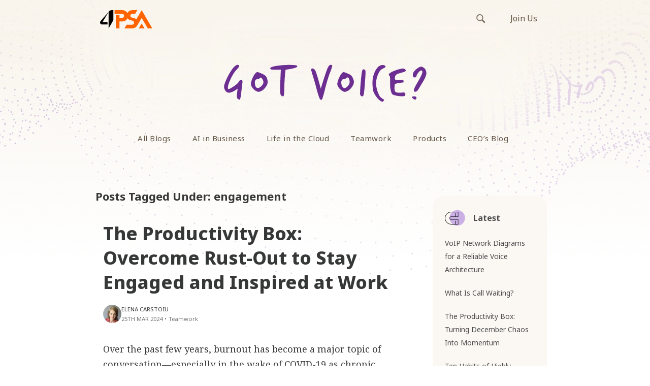

--- FILE ---
content_type: text/html; charset=UTF-8
request_url: https://blog.4psa.com/tag/engagement/
body_size: 15300
content:
<!doctype html>
<html lang="en-US">
<head>

    <!-- TITLE OF SITE -->
    <meta charset="UTF-8">
	<link rel="stylesheet" media="print" onload="this.onload=null;this.media='all';" id="ao_optimized_gfonts" href="https://fonts.googleapis.com/css?family=Noto+Sans%3A400%2C500%2C600%2C700%2C800%7CNoto+Serif%3A400%2C500%2C600%2C700%2C800%7CNoto+Sans+Mono%3A400%2C500%2C600%2C700%2C800&amp;display=swap"><link media="all" href="https://blog.4psa.com/wp-content/cache/autoptimize/autoptimize_418deef077159e4bfb2151d7baf03963.php" rel="stylesheet"><title>engagement Archives - 4PSA Blog</title>

		<meta name="viewport" content="width=device-width, initial-scale=1.0, user-scalable=0, minimum-scale=1.0, maximum-scale=1.0">
	
    <!-- =========================
      FAV AND TOUCH ICONS  
    ============================== -->
			<link rel="shortcut icon" href="https://blog.4psa.com/wp-content/uploads/favicon1.ico" />
			<link rel="apple-touch-icon" sizes="60x60" href="https://blog.4psa.com/wp-content/uploads/ico_60.png" />
			<link rel="apple-touch-icon" sizes="120x120" href="https://blog.4psa.com/wp-content/uploads/ico_120.png" />
			<link rel="apple-touch-icon" sizes="76x76" href="https://blog.4psa.com/wp-content/uploads/ico_76.png" />
			<link rel="apple-touch-icon" sizes="152x152" href="https://blog.4psa.com/wp-content/uploads/ico_152.png" />
		
    <script src="//use.typekit.net/xzb7zbe.js"></script>
    <script>try{Typekit.load();}catch(e){}</script>
	<link rel="alternate" type="application/rss+xml" title="4PSA Blog" href="https://blog.4psa.com/feed/" />
	<link rel="alternate" type="application/atom+xml" title="4PSA Blog" href="https://blog.4psa.com/feed/atom/" />
	
<!-- Google Tag Manager -->
<script>(function(w,d,s,l,i){w[l]=w[l]||[];w[l].push({'gtm.start':
new Date().getTime(),event:'gtm.js'});var f=d.getElementsByTagName(s)[0],
j=d.createElement(s),dl=l!='dataLayer'?'&l='+l:'';j.async=true;j.src=
'https://www.googletagmanager.com/gtm.js?id='+i+dl;f.parentNode.insertBefore(j,f);
})(window,document,'script','dataLayer','GTM-WL2J76L');</script>
<!-- End Google Tag Manager -->

 

<meta name='robots' content='index, follow, max-image-preview:large, max-snippet:-1, max-video-preview:-1' />
	
	
	<!-- This site is optimized with the Yoast SEO plugin v26.0 - https://yoast.com/wordpress/plugins/seo/ -->
	<link rel="canonical" href="https://blog.4psa.com/tag/engagement/" />
	<link rel="next" href="https://blog.4psa.com/tag/engagement/page/2/" />
	<meta property="og:locale" content="en_US" />
	<meta property="og:type" content="article" />
	<meta property="og:title" content="engagement Archives - 4PSA Blog" />
	<meta property="og:url" content="https://blog.4psa.com/tag/engagement/" />
	<meta property="og:site_name" content="4PSA Blog" />
	<meta name="twitter:card" content="summary_large_image" />
	<meta name="twitter:site" content="@4psa" />
	<script type="application/ld+json" class="yoast-schema-graph">{"@context":"https://schema.org","@graph":[{"@type":"CollectionPage","@id":"https://blog.4psa.com/tag/engagement/","url":"https://blog.4psa.com/tag/engagement/","name":"engagement Archives - 4PSA Blog","isPartOf":{"@id":"https://blog.4psa.com/#website"},"primaryImageOfPage":{"@id":"https://blog.4psa.com/tag/engagement/#primaryimage"},"image":{"@id":"https://blog.4psa.com/tag/engagement/#primaryimage"},"thumbnailUrl":"https://blog.4psa.com/wp-content/uploads/04-The-Productivity-Box-Overcoming-Rust-Out-by-Staying-Engaged-and-Inspired-at-Work-01.jpg","breadcrumb":{"@id":"https://blog.4psa.com/tag/engagement/#breadcrumb"},"inLanguage":"en-US"},{"@type":"ImageObject","inLanguage":"en-US","@id":"https://blog.4psa.com/tag/engagement/#primaryimage","url":"https://blog.4psa.com/wp-content/uploads/04-The-Productivity-Box-Overcoming-Rust-Out-by-Staying-Engaged-and-Inspired-at-Work-01.jpg","contentUrl":"https://blog.4psa.com/wp-content/uploads/04-The-Productivity-Box-Overcoming-Rust-Out-by-Staying-Engaged-and-Inspired-at-Work-01.jpg","width":1200,"height":628,"caption":"Success will inevitably be ours. two businesswomen working together on a laptop in an office"},{"@type":"BreadcrumbList","@id":"https://blog.4psa.com/tag/engagement/#breadcrumb","itemListElement":[{"@type":"ListItem","position":1,"name":"Home","item":"https://blog.4psa.com/"},{"@type":"ListItem","position":2,"name":"engagement"}]},{"@type":"WebSite","@id":"https://blog.4psa.com/#website","url":"https://blog.4psa.com/","name":"4PSA Blog","description":"4PSA Blog - Articles, staff opinions, interesting debates","potentialAction":[{"@type":"SearchAction","target":{"@type":"EntryPoint","urlTemplate":"https://blog.4psa.com/?s={search_term_string}"},"query-input":{"@type":"PropertyValueSpecification","valueRequired":true,"valueName":"search_term_string"}}],"inLanguage":"en-US"}]}</script>
	<!-- / Yoast SEO plugin. -->


<link rel='dns-prefetch' href='//static.addtoany.com' />
<link href='https://fonts.gstatic.com' crossorigin='anonymous' rel='preconnect' />
<link rel="alternate" type="application/rss+xml" title="4PSA Blog &raquo; Feed" href="https://blog.4psa.com/feed/" />
<link rel="alternate" type="application/rss+xml" title="4PSA Blog &raquo; Comments Feed" href="https://blog.4psa.com/comments/feed/" />
<link rel="alternate" type="application/rss+xml" title="4PSA Blog &raquo; engagement Tag Feed" href="https://blog.4psa.com/tag/engagement/feed/" />
<script type="text/javascript" data-type="lazy" data-src="[data-uri]"></script>























<script type="text/javascript" id="addtoany-core-js-before" data-type="lazy" data-src="[data-uri]"></script>
<script type="text/javascript" defer id="addtoany-core-js" data-type="lazy" data-src="https://static.addtoany.com/menu/page.js"></script>
<script type="text/javascript" id="jquery-core-js-extra">
/* <![CDATA[ */
var templateUrl = "https:\/\/blog.4psa.com\/wp-content\/themes\/reader";
/* ]]> */
</script>
<script type="text/javascript" src="https://blog.4psa.com/wp-includes/js/jquery/jquery.min.js?ver=3.7.1" id="jquery-core-js"></script>




<link rel="https://api.w.org/" href="https://blog.4psa.com/wp-json/" /><link rel="alternate" title="JSON" type="application/json" href="https://blog.4psa.com/wp-json/wp/v2/tags/1704" /><link rel="EditURI" type="application/rsd+xml" title="RSD" href="https://blog.4psa.com/xmlrpc.php?rsd" />


<script type="application/json" id="weglot-data">{"website":"https:\/\/blog.4psa.com","uid":"b9186b6b7c","project_slug":"3629763$p-b9186b6b7c","language_from":"en","language_from_custom_flag":null,"language_from_custom_name":null,"excluded_paths":[{"type":"START_WITH","value":"\/tag","language_button_displayed":false,"exclusion_behavior":"REDIRECT","excluded_languages":[],"regex":"^\/tag"}],"excluded_blocks":[],"custom_settings":{"wp_user_version":"4.2.6","button_style":{"is_dropdown":true,"with_flags":true,"full_name":true,"with_name":true,"custom_css":"","flag_type":"rectangle_mat"},"translate_email":false,"translate_search":false,"translate_amp":false,"switchers":[{"templates":{"name":"default","hash":"095ffb8d22f66be52959023fa4eeb71a05f20f73"},"location":[],"style":{"with_flags":true,"flag_type":"rectangle_mat","with_name":true,"full_name":true,"is_dropdown":true}}]},"pending_translation_enabled":false,"curl_ssl_check_enabled":true,"languages":[{"language_to":"nl","custom_code":null,"custom_name":null,"custom_local_name":null,"provider":null,"enabled":true,"automatic_translation_enabled":true,"deleted_at":null,"connect_host_destination":null,"custom_flag":null}],"organization_slug":"w-100e6a9b02","current_language":"en","switcher_links":{"en":"https:\/\/blog.4psa.com\/tag\/engagement\/","nl":"https:\/\/blog.4psa.com\/nl\/tag\/engagement\/"},"original_path":"\/tag\/engagement\/"}</script><!--[if lt IE 9]><script src="https://blog.4psa.com/wp-content/themes/reader/js/html5shiv.js"></script><script src="https://blog.4psa.com/wp-content/themes/reader/js/respond.min.js"></script><![endif]-->		
		
</head>
<body id="header-top " class="archive tag tag-engagement tag-1704 wp-theme-reader reader style-blog-classic style-sidebar-right_s  stagtools">

	<header class="header">
	<div class="hero-header">
    
	    <nav class="navbar navbar-default top-section" role="navigation">
        <div class="container">
            <div class="row">
                <div class="col-md-24" style="overflow:hidden;">
                    
					
                    <div class="navbar-header" style="float:left;">
                        <button type="button" class="navbar-toggle collapsed" data-toggle="collapse" data-target="#bs-example-navbar-collapse-1">
                            <span class="sr-only">Toggle navigation</span>
                            <span class="icon-bar"></span>
                            <span class="icon-bar"></span>
                            <span class="icon-bar"></span>
                        </button>
                        <a class="navbar-brand logo-img" href="https://blog.4psa.com/" rel="home" style="outline: none;">
                            <!-- YOUR LOGO -->
                            <img src="https://blog.4psa.com/wp-content/uploads/logo.png"alt="4PSA Blog" class="img-responsive">
                            <h1></h1>
                        </a>
                    </div>
                    
                    <div class="links-right">
	                    <div class="" id=" ">
	                        <ul id="menu-top-bar-links" class="external-links"><li id="menu-item-8870" class="menu-item menu-item-type-custom menu-item-object-custom menu-item-8870"><a title="Join Us" href="https://www.4psa.com/jobs-index.html">Join Us</a></li>
</ul>	                        <form class="search-box navbar-form navbar-right" action="https://blog.4psa.com" role="search">
	                            <div class="input-group">
	                                <input type="text" name="s" id="ss" class="form-control" placeholder="Search">
	                            </div><!-- /input-group -->
	                        </form>
	                    </div>
                	</div>

                </div>
            </div>
        </div>
    </nav>

	    <nav class="navbar navbar-default bottom-section" role="navigation">
        <div class="container">
            <div class="row">
                <div class="col-md-24">
                    
		
                    <div class="collapse navbar-collapse main-navigation" id="bs-example-navbar-collapse-1">

				
						<img src="https://blog.4psa.com/wp-content/themes/reader/images/got-voice.svg" alt="Got voice" class="img-responsive main-navigation-image"/>

                        <ul id="menu-main-menu" class="nav navbar-nav uppercase"><li id="menu-item-3290" class="menu-item menu-item-type-custom menu-item-object-custom menu-item-home menu-item-3290"><a title="All Blogs" href="https://blog.4psa.com">All Blogs</a></li>
<li id="menu-item-20736" class="menu-item menu-item-type-taxonomy menu-item-object-category menu-item-20736"><a title="AI in Business" href="https://blog.4psa.com/category/ai-in-business/">AI in Business</a></li>
<li id="menu-item-3292" class="menu-item menu-item-type-taxonomy menu-item-object-category menu-item-3292"><a title="Life in the Cloud" href="https://blog.4psa.com/category/clouders/">Life in the Cloud</a></li>
<li id="menu-item-14333" class="menu-item menu-item-type-taxonomy menu-item-object-category menu-item-14333"><a title="Teamwork" href="https://blog.4psa.com/category/teamwork/">Teamwork</a></li>
<li id="menu-item-3291" class="menu-item menu-item-type-taxonomy menu-item-object-category menu-item-3291"><a title="Products" href="https://blog.4psa.com/category/products/">Products</a></li>
<li id="menu-item-7733" class="menu-item menu-item-type-taxonomy menu-item-object-category menu-item-7733"><a title="CEO&#039;s Blog" href="https://blog.4psa.com/category/ceo/">CEO&#8217;s Blog</a></li>
</ul>
                        <div class="mobile-only">
	                    	<form class="search-box navbar-right" action="https://blog.4psa.com" role="search">
	                            <div class="input-group">
	                                <input type="text" name="s" id="ss" class="form-control" placeholder="Search">
	                            </div><!-- /input-group -->
	                        </form>
                		</div>
                    </div>
                </div>
            </div>
        </div>
        <!-- /END FLUID CONTAINER -->
    </nav>
    </div>
</header>
<div class="main-content-wrapper">
<!-- Google Tag Manager (noscript) -->
<noscript><iframe src="https://www.googletagmanager.com/ns.html?id=GTM-WL2J76L"
height="0" width="0" style="display:none;visibility:hidden"></iframe></noscript>
<!-- End Google Tag Manager (noscript) -->
 
 <!-- BODY CONTAINER - FULL WIDTH -->
<div class="container">
    <div class="row">
		        
        <!-- =========================
             BLOG SECTION 
        ============================== -->
        <div class="col-md-18">
			 <h4 class="title_archive">				Posts Tagged Under: engagement				</h4>
						            <div class="blog-style-one">
                <!-- GENERAL BLOG POST -->
				
										
                <article class="blog-item post-19548 post type-post status-publish format-standard has-post-thumbnail hentry category-teamwork tag-engagement tag-performance tag-productivity tag-work-performance" data-permalink="https://blog.4psa.com/the-productivity-box-overcome-rust-out-to-stay-engaged-and-inspired-at-work/">				
                    <header>
                    
 
 
 
 
 
 
 
 
 
 
 
 
 






                    <div class="article-title">
                        <h1 class="title">
							                            <a href="https://blog.4psa.com/the-productivity-box-overcome-rust-out-to-stay-engaged-and-inspired-at-work/">The Productivity Box: Overcome Rust-Out to Stay Engaged and Inspired at Work</a>
                        </h1>
                        <div class="meta-info">                           
							<div class="meta-info-wrapper">
 	<div class="meta-avatar"><noscript><img alt='Avatar photo' src='https://blog.4psa.com/wp-content/uploads/cropped-cropped-blog_avatar_EC-96x96.jpg' srcset='https://blog.4psa.com/wp-content/uploads/cropped-cropped-blog_avatar_EC-192x192.jpg 2x' class='avatar thumb avatar-96 photo' height='96' width='96' decoding='async'/></noscript><img alt='Avatar photo' src='data:image/svg+xml,%3Csvg%20xmlns=%22http://www.w3.org/2000/svg%22%20viewBox=%220%200%2096%2096%22%3E%3C/svg%3E' data-src='https://blog.4psa.com/wp-content/uploads/cropped-cropped-blog_avatar_EC-96x96.jpg' data-srcset='https://blog.4psa.com/wp-content/uploads/cropped-cropped-blog_avatar_EC-192x192.jpg 2x' class='lazyload avatar thumb avatar-96 photo' height='96' width='96' decoding='async'/></div>
 <ul>
                
			<li><span class="meta-info-user"><a href="https://blog.4psa.com/author/elena/" title="Posts by Elena Carstoiu" rel="author">Elena Carstoiu</a> </span></li>
		
					<li>
					<span class="meta-info-date">25th Mar 2024</span><span class="meta-info-separator">•</span><a href="https://blog.4psa.com/category/teamwork/">Teamwork</a>
			
	   </li>
				
	</ul>
</div>                                
                        </div>
                     </div>
                    </header>
										<div class="post-body">
					<div class="excerpt-post">
					
<p>Over the past few years, burnout has become a major topic of conversation—especially in the wake of COVID-19 as chronic stress, overwhelm, and exhaustion reached alarming new levels. But there’s another less talked about phenomenon that could be even more detrimental to your work performance (and other facets of your life, too). This silent saboteur is called rust-out, and almost 70 percent of employees have dealt with it.</p>



<figure class="wp-block-image size-large is-style-default"><img fetchpriority="high" decoding="async" width="1200" height="628" class="wp-image-19549" src="https://blog.4psa.com/wp-content/uploads/04-The-Productivity-Box-Overcoming-Rust-Out-by-Staying-Engaged-and-Inspired-at-Work-01.jpg" alt="The Productivity Box Overcome Rust-Out to Stay Engaged and Inspired at Work" srcset="https://blog.4psa.com/wp-content/uploads/04-The-Productivity-Box-Overcoming-Rust-Out-by-Staying-Engaged-and-Inspired-at-Work-01.jpg 1200w, https://blog.4psa.com/wp-content/uploads/04-The-Productivity-Box-Overcoming-Rust-Out-by-Staying-Engaged-and-Inspired-at-Work-01-450x236.jpg 450w, https://blog.4psa.com/wp-content/uploads/04-The-Productivity-Box-Overcoming-Rust-Out-by-Staying-Engaged-and-Inspired-at-Work-01-1024x536.jpg 1024w, https://blog.4psa.com/wp-content/uploads/04-The-Productivity-Box-Overcoming-Rust-Out-by-Staying-Engaged-and-Inspired-at-Work-01-287x150.jpg 287w, https://blog.4psa.com/wp-content/uploads/04-The-Productivity-Box-Overcoming-Rust-Out-by-Staying-Engaged-and-Inspired-at-Work-01-768x402.jpg 768w" sizes="(max-width: 1200px) 100vw, 1200px" /></figure>

<p></p>                                        </div>
										</div>
                    
                </article>

               
										
                <article class="blog-item post-19318 post type-post status-publish format-standard has-post-thumbnail hentry category-teamwork tag-collaboration tag-communication tag-engagement tag-hybrid-work tag-productivity tag-team-collaboration" data-permalink="https://blog.4psa.com/tips-for-effective-employee-communication-in-the-hybrid-workplace/">				
                    <header>
                    
 
 
 
 
 
 
 
 
 
 
 
 
 






                    <div class="article-title">
                        <h1 class="title">
							                            <a href="https://blog.4psa.com/tips-for-effective-employee-communication-in-the-hybrid-workplace/">Tips for Effective Employee Communication in the Hybrid Workplace</a>
                        </h1>
                        <div class="meta-info">                           
							<div class="meta-info-wrapper">
 	<div class="meta-avatar"><noscript><img alt='Avatar photo' src='https://blog.4psa.com/wp-content/uploads/cropped-146455842_The_Productivity_Box_From_ToDo_Lists_Goal_Oriented_Performance-scaled-1-96x96.jpg' srcset='https://blog.4psa.com/wp-content/uploads/cropped-146455842_The_Productivity_Box_From_ToDo_Lists_Goal_Oriented_Performance-scaled-1-192x192.jpg 2x' class='avatar thumb avatar-96 photo' height='96' width='96' decoding='async'/></noscript><img alt='Avatar photo' src='data:image/svg+xml,%3Csvg%20xmlns=%22http://www.w3.org/2000/svg%22%20viewBox=%220%200%2096%2096%22%3E%3C/svg%3E' data-src='https://blog.4psa.com/wp-content/uploads/cropped-146455842_The_Productivity_Box_From_ToDo_Lists_Goal_Oriented_Performance-scaled-1-96x96.jpg' data-srcset='https://blog.4psa.com/wp-content/uploads/cropped-146455842_The_Productivity_Box_From_ToDo_Lists_Goal_Oriented_Performance-scaled-1-192x192.jpg 2x' class='lazyload avatar thumb avatar-96 photo' height='96' width='96' decoding='async'/></div>
 <ul>
                
			<li><span class="meta-info-user"><a href="https://blog.4psa.com/author/jessicathiefels/" title="Posts by Gal Baggins" rel="author">Gal Baggins</a> </span></li>
		
					<li>
					<span class="meta-info-date">15th Nov 2023</span><span class="meta-info-separator">•</span><a href="https://blog.4psa.com/category/teamwork/">Teamwork</a>
			
	   </li>
				
	</ul>
</div>                                
                        </div>
                     </div>
                    </header>
										<div class="post-body">
					<div class="excerpt-post">
					
<p>Strong communication is one of the main drivers of success in a business. In the hybrid workplace, effective communication is especially crucial. With team members scattered across cities, states, and time zones, while others are in the office, it can be hard to keep everyone on the same page.</p>



<figure class="wp-block-image size-full is-style-default"><noscript><img decoding="async" width="1200" height="628" class="wp-image-19319" src="https://blog.4psa.com/wp-content/uploads/02-Tips-on-Effective-Employee-Communication-in-Hybrid-Workplace-01.jpg" alt="Tips for Effective Employee Communication in the Hybrid Workplace" srcset="https://blog.4psa.com/wp-content/uploads/02-Tips-on-Effective-Employee-Communication-in-Hybrid-Workplace-01.jpg 1200w, https://blog.4psa.com/wp-content/uploads/02-Tips-on-Effective-Employee-Communication-in-Hybrid-Workplace-01-450x236.jpg 450w, https://blog.4psa.com/wp-content/uploads/02-Tips-on-Effective-Employee-Communication-in-Hybrid-Workplace-01-1024x536.jpg 1024w, https://blog.4psa.com/wp-content/uploads/02-Tips-on-Effective-Employee-Communication-in-Hybrid-Workplace-01-287x150.jpg 287w, https://blog.4psa.com/wp-content/uploads/02-Tips-on-Effective-Employee-Communication-in-Hybrid-Workplace-01-768x402.jpg 768w" sizes="(max-width: 1200px) 100vw, 1200px" /></noscript><img decoding="async" width="1200" height="628" class="lazyload wp-image-19319" src='data:image/svg+xml,%3Csvg%20xmlns=%22http://www.w3.org/2000/svg%22%20viewBox=%220%200%201200%20628%22%3E%3C/svg%3E' data-src="https://blog.4psa.com/wp-content/uploads/02-Tips-on-Effective-Employee-Communication-in-Hybrid-Workplace-01.jpg" alt="Tips for Effective Employee Communication in the Hybrid Workplace" data-srcset="https://blog.4psa.com/wp-content/uploads/02-Tips-on-Effective-Employee-Communication-in-Hybrid-Workplace-01.jpg 1200w, https://blog.4psa.com/wp-content/uploads/02-Tips-on-Effective-Employee-Communication-in-Hybrid-Workplace-01-450x236.jpg 450w, https://blog.4psa.com/wp-content/uploads/02-Tips-on-Effective-Employee-Communication-in-Hybrid-Workplace-01-1024x536.jpg 1024w, https://blog.4psa.com/wp-content/uploads/02-Tips-on-Effective-Employee-Communication-in-Hybrid-Workplace-01-287x150.jpg 287w, https://blog.4psa.com/wp-content/uploads/02-Tips-on-Effective-Employee-Communication-in-Hybrid-Workplace-01-768x402.jpg 768w" data-sizes="(max-width: 1200px) 100vw, 1200px" /></figure>

<p></p>                                        </div>
										</div>
                    
                </article>

               
										
                <article class="blog-item post-19079 post type-post status-publish format-standard has-post-thumbnail hentry category-teamwork tag-communication tag-company-culture tag-engagement tag-productivity tag-trust tag-workplace" data-permalink="https://blog.4psa.com/the-happy-workplace-how-to-create-a-productive-work-culture/">				
                    <header>
                    
 
 
 
 
 
 
 
 
 
 
 
 
 






                    <div class="article-title">
                        <h1 class="title">
							                            <a href="https://blog.4psa.com/the-happy-workplace-how-to-create-a-productive-work-culture/">The Happy Workplace: How to Create a Productive Work Culture</a>
                        </h1>
                        <div class="meta-info">                           
							<div class="meta-info-wrapper">
 	<div class="meta-avatar"><noscript><img alt='Avatar photo' src='https://blog.4psa.com/wp-content/uploads/cropped-146455842_The_Productivity_Box_From_ToDo_Lists_Goal_Oriented_Performance-scaled-1-96x96.jpg' srcset='https://blog.4psa.com/wp-content/uploads/cropped-146455842_The_Productivity_Box_From_ToDo_Lists_Goal_Oriented_Performance-scaled-1-192x192.jpg 2x' class='avatar thumb avatar-96 photo' height='96' width='96' decoding='async'/></noscript><img alt='Avatar photo' src='data:image/svg+xml,%3Csvg%20xmlns=%22http://www.w3.org/2000/svg%22%20viewBox=%220%200%2096%2096%22%3E%3C/svg%3E' data-src='https://blog.4psa.com/wp-content/uploads/cropped-146455842_The_Productivity_Box_From_ToDo_Lists_Goal_Oriented_Performance-scaled-1-96x96.jpg' data-srcset='https://blog.4psa.com/wp-content/uploads/cropped-146455842_The_Productivity_Box_From_ToDo_Lists_Goal_Oriented_Performance-scaled-1-192x192.jpg 2x' class='lazyload avatar thumb avatar-96 photo' height='96' width='96' decoding='async'/></div>
 <ul>
                
			<li><span class="meta-info-user"><a href="https://blog.4psa.com/author/jessicathiefels/" title="Posts by Gal Baggins" rel="author">Gal Baggins</a> </span></li>
		
					<li>
					<span class="meta-info-date">26th Jul 2023</span><span class="meta-info-separator">•</span><a href="https://blog.4psa.com/category/teamwork/">Teamwork</a>
			
	   </li>
				
	</ul>
</div>                                
                        </div>
                     </div>
                    </header>
										<div class="post-body">
					<div class="excerpt-post">
					
<p>Company culture has a significant impact on organizational success. According to this <a href="https://www.prnewswire.com/news-releases/eagle-hills-new-workplace-culture-survey-finds-63-of-employees-say-business-culture-directly-impacts-organizational-success-300814947.html" target="_blank" rel="noreferrer noopener">Workplace Culture Survey</a>, 77 percent of employees believe work culture influences their productivity while 74 percent believe it impacts their ability to serve customers. This means a successful culture can shape everything—from the number of deadlines you hit to your percent of satisfied customers. Ultimately, a happy workplace drives both individual and overall productivity.</p>



<figure class="wp-block-image size-full is-style-default"><noscript><img decoding="async" width="1200" height="628" src="https://blog.4psa.com/wp-content/uploads/04-happiness-at-work-how-to-create-a-happy-and-productive-work-culture.jpg" alt="Happiness at Work: How to Create a Happy and Productive Work Culture" class="wp-image-19080" srcset="https://blog.4psa.com/wp-content/uploads/04-happiness-at-work-how-to-create-a-happy-and-productive-work-culture.jpg 1200w, https://blog.4psa.com/wp-content/uploads/04-happiness-at-work-how-to-create-a-happy-and-productive-work-culture-450x236.jpg 450w, https://blog.4psa.com/wp-content/uploads/04-happiness-at-work-how-to-create-a-happy-and-productive-work-culture-1024x536.jpg 1024w, https://blog.4psa.com/wp-content/uploads/04-happiness-at-work-how-to-create-a-happy-and-productive-work-culture-287x150.jpg 287w, https://blog.4psa.com/wp-content/uploads/04-happiness-at-work-how-to-create-a-happy-and-productive-work-culture-768x402.jpg 768w" sizes="(max-width: 1200px) 100vw, 1200px" /></noscript><img decoding="async" width="1200" height="628" src='data:image/svg+xml,%3Csvg%20xmlns=%22http://www.w3.org/2000/svg%22%20viewBox=%220%200%201200%20628%22%3E%3C/svg%3E' data-src="https://blog.4psa.com/wp-content/uploads/04-happiness-at-work-how-to-create-a-happy-and-productive-work-culture.jpg" alt="Happiness at Work: How to Create a Happy and Productive Work Culture" class="lazyload wp-image-19080" data-srcset="https://blog.4psa.com/wp-content/uploads/04-happiness-at-work-how-to-create-a-happy-and-productive-work-culture.jpg 1200w, https://blog.4psa.com/wp-content/uploads/04-happiness-at-work-how-to-create-a-happy-and-productive-work-culture-450x236.jpg 450w, https://blog.4psa.com/wp-content/uploads/04-happiness-at-work-how-to-create-a-happy-and-productive-work-culture-1024x536.jpg 1024w, https://blog.4psa.com/wp-content/uploads/04-happiness-at-work-how-to-create-a-happy-and-productive-work-culture-287x150.jpg 287w, https://blog.4psa.com/wp-content/uploads/04-happiness-at-work-how-to-create-a-happy-and-productive-work-culture-768x402.jpg 768w" data-sizes="(max-width: 1200px) 100vw, 1200px" /></figure>


<p></p>                                        </div>
										</div>
                    
                </article>

               
										
                <article class="blog-item post-18707 post type-post status-publish format-standard has-post-thumbnail hentry category-teamwork tag-engagement tag-hybrid-work tag-loneliness tag-mental-health tag-productivity tag-remote-work tag-remote-workers tag-work" data-permalink="https://blog.4psa.com/strategies-combat-loneliness-remote-workers/">				
                    <header>
                    
 
 
 
 
 
 
 
 
 
 
 
 
 






                    <div class="article-title">
                        <h1 class="title">
							                            <a href="https://blog.4psa.com/strategies-combat-loneliness-remote-workers/">Strategies to Combat the Loneliness of Remote Workers</a>
                        </h1>
                        <div class="meta-info">                           
							<div class="meta-info-wrapper">
 	<div class="meta-avatar"><noscript><img alt='' src='https://secure.gravatar.com/avatar/cd69f640ab1cbd57187d4272c84e99f99a9ab2c3887d09eab3bf1a9374ead70b?s=96&#038;d=mm&#038;r=g' srcset='https://secure.gravatar.com/avatar/cd69f640ab1cbd57187d4272c84e99f99a9ab2c3887d09eab3bf1a9374ead70b?s=192&#038;d=mm&#038;r=g 2x' class='avatar thumb avatar-96 photo' height='96' width='96' decoding='async'/></noscript><img alt='' src='data:image/svg+xml,%3Csvg%20xmlns=%22http://www.w3.org/2000/svg%22%20viewBox=%220%200%2096%2096%22%3E%3C/svg%3E' data-src='https://secure.gravatar.com/avatar/cd69f640ab1cbd57187d4272c84e99f99a9ab2c3887d09eab3bf1a9374ead70b?s=96&#038;d=mm&#038;r=g' data-srcset='https://secure.gravatar.com/avatar/cd69f640ab1cbd57187d4272c84e99f99a9ab2c3887d09eab3bf1a9374ead70b?s=192&#038;d=mm&#038;r=g 2x' class='lazyload avatar thumb avatar-96 photo' height='96' width='96' decoding='async'/></div>
 <ul>
                
			<li><span class="meta-info-user"><a href="https://blog.4psa.com/author/alicec/" title="Posts by Alice Calin" rel="author">Alice Calin</a> </span></li>
		
					<li>
					<span class="meta-info-date">10th Jan 2023</span><span class="meta-info-separator">•</span><a href="https://blog.4psa.com/category/teamwork/">Teamwork</a>
			
	   </li>
				
	</ul>
</div>                                
                        </div>
                     </div>
                    </header>
										<div class="post-body">
					<div class="excerpt-post">
					
<p>The COVID-19 pandemic has changed the way we live and work. Many employees are still working from home or in a hybrid system. While working remotely comes with advantages, there are also many drawbacks. One of the most significant challenges of hybrid and remote workers is dealing with loneliness.</p>



<figure class="wp-block-image size-full is-style-default"><noscript><img decoding="async" width="1200" height="628" src="https://blog.4psa.com/wp-content/uploads/01-Strategies-to-Combat-the-Loneliness-of-Remote-Workers-01.jpg" alt="Strategies to Combat the Loneliness of Remote Workers" class="wp-image-18708" srcset="https://blog.4psa.com/wp-content/uploads/01-Strategies-to-Combat-the-Loneliness-of-Remote-Workers-01.jpg 1200w, https://blog.4psa.com/wp-content/uploads/01-Strategies-to-Combat-the-Loneliness-of-Remote-Workers-01-450x236.jpg 450w, https://blog.4psa.com/wp-content/uploads/01-Strategies-to-Combat-the-Loneliness-of-Remote-Workers-01-1024x536.jpg 1024w, https://blog.4psa.com/wp-content/uploads/01-Strategies-to-Combat-the-Loneliness-of-Remote-Workers-01-287x150.jpg 287w, https://blog.4psa.com/wp-content/uploads/01-Strategies-to-Combat-the-Loneliness-of-Remote-Workers-01-768x402.jpg 768w" sizes="(max-width: 1200px) 100vw, 1200px" /></noscript><img decoding="async" width="1200" height="628" src='data:image/svg+xml,%3Csvg%20xmlns=%22http://www.w3.org/2000/svg%22%20viewBox=%220%200%201200%20628%22%3E%3C/svg%3E' data-src="https://blog.4psa.com/wp-content/uploads/01-Strategies-to-Combat-the-Loneliness-of-Remote-Workers-01.jpg" alt="Strategies to Combat the Loneliness of Remote Workers" class="lazyload wp-image-18708" data-srcset="https://blog.4psa.com/wp-content/uploads/01-Strategies-to-Combat-the-Loneliness-of-Remote-Workers-01.jpg 1200w, https://blog.4psa.com/wp-content/uploads/01-Strategies-to-Combat-the-Loneliness-of-Remote-Workers-01-450x236.jpg 450w, https://blog.4psa.com/wp-content/uploads/01-Strategies-to-Combat-the-Loneliness-of-Remote-Workers-01-1024x536.jpg 1024w, https://blog.4psa.com/wp-content/uploads/01-Strategies-to-Combat-the-Loneliness-of-Remote-Workers-01-287x150.jpg 287w, https://blog.4psa.com/wp-content/uploads/01-Strategies-to-Combat-the-Loneliness-of-Remote-Workers-01-768x402.jpg 768w" data-sizes="(max-width: 1200px) 100vw, 1200px" /></figure>


<p></p>                                        </div>
										</div>
                    
                </article>

               
										
                <article class="blog-item post-18576 post type-post status-publish format-standard has-post-thumbnail hentry category-teamwork tag-declutter tag-employee-engagement tag-engagement tag-goals tag-new-year tag-productive tag-productivity" data-permalink="https://blog.4psa.com/ten-steps-to-prepare-for-successful-new-year-the-unabridged-edition/">				
                    <header>
                    
 
 
 
 
 
 
 
 
 
 
 
 
 






                    <div class="article-title">
                        <h1 class="title">
							                            <a href="https://blog.4psa.com/ten-steps-to-prepare-for-successful-new-year-the-unabridged-edition/">Ten Steps to Prepare for a Successful New Year (The Unabridged Edition)</a>
                        </h1>
                        <div class="meta-info">                           
							<div class="meta-info-wrapper">
 	<div class="meta-avatar"><noscript><img alt='Avatar photo' src='https://blog.4psa.com/wp-content/uploads/cropped-146455842_The_Productivity_Box_From_ToDo_Lists_Goal_Oriented_Performance-scaled-1-96x96.jpg' srcset='https://blog.4psa.com/wp-content/uploads/cropped-146455842_The_Productivity_Box_From_ToDo_Lists_Goal_Oriented_Performance-scaled-1-192x192.jpg 2x' class='avatar thumb avatar-96 photo' height='96' width='96' decoding='async'/></noscript><img alt='Avatar photo' src='data:image/svg+xml,%3Csvg%20xmlns=%22http://www.w3.org/2000/svg%22%20viewBox=%220%200%2096%2096%22%3E%3C/svg%3E' data-src='https://blog.4psa.com/wp-content/uploads/cropped-146455842_The_Productivity_Box_From_ToDo_Lists_Goal_Oriented_Performance-scaled-1-96x96.jpg' data-srcset='https://blog.4psa.com/wp-content/uploads/cropped-146455842_The_Productivity_Box_From_ToDo_Lists_Goal_Oriented_Performance-scaled-1-192x192.jpg 2x' class='lazyload avatar thumb avatar-96 photo' height='96' width='96' decoding='async'/></div>
 <ul>
                
			<li><span class="meta-info-user"><a href="https://blog.4psa.com/author/jessicathiefels/" title="Posts by Gal Baggins" rel="author">Gal Baggins</a> </span></li>
		
					<li>
					<span class="meta-info-date">14th Dec 2022</span><span class="meta-info-separator">•</span><a href="https://blog.4psa.com/category/teamwork/">Teamwork</a>
			
	   </li>
				
	</ul>
</div>                                
                        </div>
                     </div>
                    </header>
										<div class="post-body">
					<div class="excerpt-post">
					
<p>For many companies, January signals more than the beginning of a new year. It is also the start of a fiscal year with new goals, deadlines, and challenges ahead. December is treated as a period for reflecting on the past 12 months while gearing up for the year ahead. Thus, it&#8217;s the perfect time to prepare for a successful new year.</p>



<figure class="wp-block-image size-full is-style-default"><noscript><img decoding="async" width="1200" height="628" src="https://blog.4psa.com/wp-content/uploads/06-How-to-Prepare-for-a-Successful-New-Year-The-Unabridged-Edition_01.jpg" alt="Ten steps to prepare for a successful New Year (the unabridged edition)" class="wp-image-18577" srcset="https://blog.4psa.com/wp-content/uploads/06-How-to-Prepare-for-a-Successful-New-Year-The-Unabridged-Edition_01.jpg 1200w, https://blog.4psa.com/wp-content/uploads/06-How-to-Prepare-for-a-Successful-New-Year-The-Unabridged-Edition_01-450x236.jpg 450w, https://blog.4psa.com/wp-content/uploads/06-How-to-Prepare-for-a-Successful-New-Year-The-Unabridged-Edition_01-1024x536.jpg 1024w, https://blog.4psa.com/wp-content/uploads/06-How-to-Prepare-for-a-Successful-New-Year-The-Unabridged-Edition_01-287x150.jpg 287w, https://blog.4psa.com/wp-content/uploads/06-How-to-Prepare-for-a-Successful-New-Year-The-Unabridged-Edition_01-768x402.jpg 768w" sizes="(max-width: 1200px) 100vw, 1200px" /></noscript><img decoding="async" width="1200" height="628" src='data:image/svg+xml,%3Csvg%20xmlns=%22http://www.w3.org/2000/svg%22%20viewBox=%220%200%201200%20628%22%3E%3C/svg%3E' data-src="https://blog.4psa.com/wp-content/uploads/06-How-to-Prepare-for-a-Successful-New-Year-The-Unabridged-Edition_01.jpg" alt="Ten steps to prepare for a successful New Year (the unabridged edition)" class="lazyload wp-image-18577" data-srcset="https://blog.4psa.com/wp-content/uploads/06-How-to-Prepare-for-a-Successful-New-Year-The-Unabridged-Edition_01.jpg 1200w, https://blog.4psa.com/wp-content/uploads/06-How-to-Prepare-for-a-Successful-New-Year-The-Unabridged-Edition_01-450x236.jpg 450w, https://blog.4psa.com/wp-content/uploads/06-How-to-Prepare-for-a-Successful-New-Year-The-Unabridged-Edition_01-1024x536.jpg 1024w, https://blog.4psa.com/wp-content/uploads/06-How-to-Prepare-for-a-Successful-New-Year-The-Unabridged-Edition_01-287x150.jpg 287w, https://blog.4psa.com/wp-content/uploads/06-How-to-Prepare-for-a-Successful-New-Year-The-Unabridged-Edition_01-768x402.jpg 768w" data-sizes="(max-width: 1200px) 100vw, 1200px" /></figure>


<p></p>                                        </div>
										</div>
                    
                </article>

               
										
                <article class="blog-item post-18042 post type-post status-publish format-standard has-post-thumbnail hentry category-teamwork tag-collaboration tag-communication tag-engagement tag-performance tag-team-engagement tag-teamworking tag-work" data-permalink="https://blog.4psa.com/the-productivity-box-strong-engagement-makes-the-team-work/">				
                    <header>
                    
 
 
 
 
 
 
 
 
 
 
 
 
 






                    <div class="article-title">
                        <h1 class="title">
							                            <a href="https://blog.4psa.com/the-productivity-box-strong-engagement-makes-the-team-work/">The Productivity Box: Strong Engagement Makes the Team Work</a>
                        </h1>
                        <div class="meta-info">                           
							<div class="meta-info-wrapper">
 	<div class="meta-avatar"><noscript><img alt='Avatar photo' src='https://blog.4psa.com/wp-content/uploads/cropped-cropped-blog_avatar_EC-96x96.jpg' srcset='https://blog.4psa.com/wp-content/uploads/cropped-cropped-blog_avatar_EC-192x192.jpg 2x' class='avatar thumb avatar-96 photo' height='96' width='96' decoding='async'/></noscript><img alt='Avatar photo' src='data:image/svg+xml,%3Csvg%20xmlns=%22http://www.w3.org/2000/svg%22%20viewBox=%220%200%2096%2096%22%3E%3C/svg%3E' data-src='https://blog.4psa.com/wp-content/uploads/cropped-cropped-blog_avatar_EC-96x96.jpg' data-srcset='https://blog.4psa.com/wp-content/uploads/cropped-cropped-blog_avatar_EC-192x192.jpg 2x' class='lazyload avatar thumb avatar-96 photo' height='96' width='96' decoding='async'/></div>
 <ul>
                
			<li><span class="meta-info-user"><a href="https://blog.4psa.com/author/elena/" title="Posts by Elena Carstoiu" rel="author">Elena Carstoiu</a> </span></li>
		
					<li>
					<span class="meta-info-date">30th Mar 2022</span><span class="meta-info-separator">•</span><a href="https://blog.4psa.com/category/teamwork/">Teamwork</a>
			
	   </li>
				
	</ul>
</div>                                
                        </div>
                     </div>
                    </header>
										<div class="post-body">
					<div class="excerpt-post">
					
<p>Engagement isn’t just another workplace buzzword. It is critical to the success of your business. Reaching high levels is crucial to both team nurture and maintenance because team engagement influences the productivity metrics of each individual member and the organization as a whole.</p>



<figure class="wp-block-image size-full is-style-default"><noscript><img decoding="async" width="1200" height="628" src="https://blog.4psa.com/wp-content/uploads/05-The-Productivity-Box-Strong-Engagement-Makes-the-Team-Work_01.jpg" alt="The Productivity Box: Strong Engagement Makes the Team Work" class="wp-image-18043" srcset="https://blog.4psa.com/wp-content/uploads/05-The-Productivity-Box-Strong-Engagement-Makes-the-Team-Work_01.jpg 1200w, https://blog.4psa.com/wp-content/uploads/05-The-Productivity-Box-Strong-Engagement-Makes-the-Team-Work_01-450x236.jpg 450w, https://blog.4psa.com/wp-content/uploads/05-The-Productivity-Box-Strong-Engagement-Makes-the-Team-Work_01-1024x536.jpg 1024w, https://blog.4psa.com/wp-content/uploads/05-The-Productivity-Box-Strong-Engagement-Makes-the-Team-Work_01-287x150.jpg 287w, https://blog.4psa.com/wp-content/uploads/05-The-Productivity-Box-Strong-Engagement-Makes-the-Team-Work_01-768x402.jpg 768w" sizes="(max-width: 1200px) 100vw, 1200px" /></noscript><img decoding="async" width="1200" height="628" src='data:image/svg+xml,%3Csvg%20xmlns=%22http://www.w3.org/2000/svg%22%20viewBox=%220%200%201200%20628%22%3E%3C/svg%3E' data-src="https://blog.4psa.com/wp-content/uploads/05-The-Productivity-Box-Strong-Engagement-Makes-the-Team-Work_01.jpg" alt="The Productivity Box: Strong Engagement Makes the Team Work" class="lazyload wp-image-18043" data-srcset="https://blog.4psa.com/wp-content/uploads/05-The-Productivity-Box-Strong-Engagement-Makes-the-Team-Work_01.jpg 1200w, https://blog.4psa.com/wp-content/uploads/05-The-Productivity-Box-Strong-Engagement-Makes-the-Team-Work_01-450x236.jpg 450w, https://blog.4psa.com/wp-content/uploads/05-The-Productivity-Box-Strong-Engagement-Makes-the-Team-Work_01-1024x536.jpg 1024w, https://blog.4psa.com/wp-content/uploads/05-The-Productivity-Box-Strong-Engagement-Makes-the-Team-Work_01-287x150.jpg 287w, https://blog.4psa.com/wp-content/uploads/05-The-Productivity-Box-Strong-Engagement-Makes-the-Team-Work_01-768x402.jpg 768w" data-sizes="(max-width: 1200px) 100vw, 1200px" /></figure>


<p></p>                                        </div>
										</div>
                    
                </article>

               
										
                <article class="blog-item post-16493 post type-post status-publish format-standard has-post-thumbnail hentry category-teamwork tag-cloud tag-cloud-computing tag-cloud-services tag-cloud-technology tag-collaboration tag-communication tag-engagement tag-hubgets tag-productivity tag-saas tag-sales tag-selling tag-technology" data-permalink="https://blog.4psa.com/best-practices-selling-cloud-services/">				
                    <header>
                    
 
 
 
 
 
 
 
 
 
 
 
 
 






                    <div class="article-title">
                        <h1 class="title">
							                            <a href="https://blog.4psa.com/best-practices-selling-cloud-services/">Best Practices for Selling Cloud Services</a>
                        </h1>
                        <div class="meta-info">                           
							<div class="meta-info-wrapper">
 	<div class="meta-avatar"><noscript><img alt='Avatar photo' src='https://blog.4psa.com/wp-content/uploads/cropped-cropped-blog_avatar_EC-96x96.jpg' srcset='https://blog.4psa.com/wp-content/uploads/cropped-cropped-blog_avatar_EC-192x192.jpg 2x' class='avatar thumb avatar-96 photo' height='96' width='96' decoding='async'/></noscript><img alt='Avatar photo' src='data:image/svg+xml,%3Csvg%20xmlns=%22http://www.w3.org/2000/svg%22%20viewBox=%220%200%2096%2096%22%3E%3C/svg%3E' data-src='https://blog.4psa.com/wp-content/uploads/cropped-cropped-blog_avatar_EC-96x96.jpg' data-srcset='https://blog.4psa.com/wp-content/uploads/cropped-cropped-blog_avatar_EC-192x192.jpg 2x' class='lazyload avatar thumb avatar-96 photo' height='96' width='96' decoding='async'/></div>
 <ul>
                
			<li><span class="meta-info-user"><a href="https://blog.4psa.com/author/elena/" title="Posts by Elena Carstoiu" rel="author">Elena Carstoiu</a> </span></li>
		
					<li>
					<span class="meta-info-date">15th Oct 2020</span><span class="meta-info-separator">•</span><a href="https://blog.4psa.com/category/teamwork/">Teamwork</a>
			
	   </li>
				
	</ul>
</div>                                
                        </div>
                     </div>
                    </header>
										<div class="post-body">
					<div class="excerpt-post">
					
<p>In the past decade, many companies have benefited from making the transition from hardware-based data storage systems to cloud services. In fact, <a href="https://www.businesswire.com/news/home/20190617005945/en/New-McAfee-Report-Finds-Eighty-Seven-Percent-of-Companies-Experience-Business-Acceleration-from-Use-of-Cloud-Services" target="_blank" rel="noreferrer noopener">87 percent of companies</a> reported business acceleration from their use of cloud services. This is good news for sales professionals who sell these services and try to nurture leads who might be interested in them.</p>


<figure class="wp-block-image size-full"><noscript><img decoding="async" src="https://blog.4psa.com/wp-content/uploads/Best-Practices-for-Selling-Cloud-Services-1602777523.jpg" alt="Best Practices for Selling Cloud Services" class="wp-image-16494"/></noscript><img decoding="async" src='data:image/svg+xml,%3Csvg%20xmlns=%22http://www.w3.org/2000/svg%22%20viewBox=%220%200%20210%20140%22%3E%3C/svg%3E' data-src="https://blog.4psa.com/wp-content/uploads/Best-Practices-for-Selling-Cloud-Services-1602777523.jpg" alt="Best Practices for Selling Cloud Services" class="lazyload wp-image-16494"/></figure>
                                        </div>
										</div>
                    
                </article>

               
										
                <article class="blog-item post-16414 post type-post status-publish format-standard has-post-thumbnail hentry category-teamwork tag-b2b tag-collaboration tag-communication tag-engagement tag-entrepreneur tag-hubgets tag-linkedin tag-productivity tag-sales tag-social-media tag-social-media-content tag-social-network tag-social-selling tag-startup tag-startup-founder tag-twitter" data-permalink="https://blog.4psa.com/use-social-selling-linkedin-grow-b2b-revenue/">				
                    <header>
                    
 
 
 
 
 
 
 
 
 
 
 
 
 






                    <div class="article-title">
                        <h1 class="title">
							                            <a href="https://blog.4psa.com/use-social-selling-linkedin-grow-b2b-revenue/">Use Social Selling on LinkedIn to Grow your B2B Revenue</a>
                        </h1>
                        <div class="meta-info">                           
							<div class="meta-info-wrapper">
 	<div class="meta-avatar"><noscript><img alt='Avatar photo' src='https://blog.4psa.com/wp-content/uploads/cropped-cropped-blog_avatar_EC-96x96.jpg' srcset='https://blog.4psa.com/wp-content/uploads/cropped-cropped-blog_avatar_EC-192x192.jpg 2x' class='avatar thumb avatar-96 photo' height='96' width='96' decoding='async'/></noscript><img alt='Avatar photo' src='data:image/svg+xml,%3Csvg%20xmlns=%22http://www.w3.org/2000/svg%22%20viewBox=%220%200%2096%2096%22%3E%3C/svg%3E' data-src='https://blog.4psa.com/wp-content/uploads/cropped-cropped-blog_avatar_EC-96x96.jpg' data-srcset='https://blog.4psa.com/wp-content/uploads/cropped-cropped-blog_avatar_EC-192x192.jpg 2x' class='lazyload avatar thumb avatar-96 photo' height='96' width='96' decoding='async'/></div>
 <ul>
                
			<li><span class="meta-info-user"><a href="https://blog.4psa.com/author/elena/" title="Posts by Elena Carstoiu" rel="author">Elena Carstoiu</a> </span></li>
		
					<li>
					<span class="meta-info-date">17th Sep 2020</span><span class="meta-info-separator">•</span><a href="https://blog.4psa.com/category/teamwork/">Teamwork</a>
			
	   </li>
				
	</ul>
</div>                                
                        </div>
                     </div>
                    </header>
										<div class="post-body">
					<div class="excerpt-post">
					
<p>Social media has become one of the most powerful tools to connect with customers in this century. Human behavior has changed when it comes to forming bonds, conducting research, and deciding whom to listen to. When used correctly, <a href="https://blog.4psa.com/howto-use-social-media-widen-sales-pipeline/" target="_blank" rel="noreferrer noopener">social media can help you</a> grow your leads with social selling.</p>


<figure class="wp-block-image size-full"><noscript><img decoding="async" src="https://blog.4psa.com/wp-content/uploads/Use-Social-selling-on-LinkedIn-To-Grow-Your-B2B-Revenue-1600272142.jpg" alt="Use social selling on LinkedIn to grow your B2B revenue" class="wp-image-16426"/></noscript><img decoding="async" src='data:image/svg+xml,%3Csvg%20xmlns=%22http://www.w3.org/2000/svg%22%20viewBox=%220%200%20210%20140%22%3E%3C/svg%3E' data-src="https://blog.4psa.com/wp-content/uploads/Use-Social-selling-on-LinkedIn-To-Grow-Your-B2B-Revenue-1600272142.jpg" alt="Use social selling on LinkedIn to grow your B2B revenue" class="lazyload wp-image-16426"/></figure>
                                        </div>
										</div>
                    
                </article>

               
										
                <article class="blog-item post-16363 post type-post status-publish format-standard has-post-thumbnail hentry category-teamwork tag-b2b tag-collaboration tag-communication tag-engagement tag-entrepreneur tag-hubgets tag-infleuncer tag-influencer-marketing tag-marketing tag-productivity tag-sales tag-social-media tag-social-media-content tag-social-network tag-startup tag-startup-founder tag-twitter" data-permalink="https://blog.4psa.com/howto-use-social-media-widen-sales-pipeline/">				
                    <header>
                    
 
 
 
 
 
 
 
 
 
 
 
 
 






                    <div class="article-title">
                        <h1 class="title">
							                            <a href="https://blog.4psa.com/howto-use-social-media-widen-sales-pipeline/">How to Use Social Media to Widen Your Sales Pipeline</a>
                        </h1>
                        <div class="meta-info">                           
							<div class="meta-info-wrapper">
 	<div class="meta-avatar"><noscript><img alt='Avatar photo' src='https://blog.4psa.com/wp-content/uploads/cropped-cropped-blog_avatar_EC-96x96.jpg' srcset='https://blog.4psa.com/wp-content/uploads/cropped-cropped-blog_avatar_EC-192x192.jpg 2x' class='avatar thumb avatar-96 photo' height='96' width='96' decoding='async'/></noscript><img alt='Avatar photo' src='data:image/svg+xml,%3Csvg%20xmlns=%22http://www.w3.org/2000/svg%22%20viewBox=%220%200%2096%2096%22%3E%3C/svg%3E' data-src='https://blog.4psa.com/wp-content/uploads/cropped-cropped-blog_avatar_EC-96x96.jpg' data-srcset='https://blog.4psa.com/wp-content/uploads/cropped-cropped-blog_avatar_EC-192x192.jpg 2x' class='lazyload avatar thumb avatar-96 photo' height='96' width='96' decoding='async'/></div>
 <ul>
                
			<li><span class="meta-info-user"><a href="https://blog.4psa.com/author/elena/" title="Posts by Elena Carstoiu" rel="author">Elena Carstoiu</a> </span></li>
		
					<li>
					<span class="meta-info-date">22nd Jul 2020</span><span class="meta-info-separator">•</span><a href="https://blog.4psa.com/category/teamwork/">Teamwork</a>
			
	   </li>
				
	</ul>
</div>                                
                        </div>
                     </div>
                    </header>
										<div class="post-body">
					<div class="excerpt-post">
					
<p>Some time ago, I wrote a short guide on <a href="https://blog.4psa.com/howto-growthhack-twitter-work-startup/" target="_blank" rel="noreferrer noopener">how to growthhack Twitter to work for your startup.</a> Two summers and a pandemic later, I&#8217;m back with some thoughts on how to use social media in general to widen your sales pipeline and ultimately drive more revenue for your business.</p>


<figure class="wp-block-image size-full"><noscript><img decoding="async" src="https://blog.4psa.com/wp-content/uploads/how-to-use-social-media-to-widen-your-sales-pipeline-1595422002.jpg" alt="How to Use Social Media to Widen Your Sales Pipeline" class="wp-image-16332"/></noscript><img decoding="async" src='data:image/svg+xml,%3Csvg%20xmlns=%22http://www.w3.org/2000/svg%22%20viewBox=%220%200%20210%20140%22%3E%3C/svg%3E' data-src="https://blog.4psa.com/wp-content/uploads/how-to-use-social-media-to-widen-your-sales-pipeline-1595422002.jpg" alt="How to Use Social Media to Widen Your Sales Pipeline" class="lazyload wp-image-16332"/></figure>
                                        </div>
										</div>
                    
                </article>

               
										
                <article class="blog-item post-15100 post type-post status-publish format-standard has-post-thumbnail hentry category-teamwork tag-collaboration tag-communication tag-engagement tag-entrepreneur tag-growthhack tag-growthhacking tag-hashtag tag-retweet tag-social-media tag-social-network tag-startup tag-startup-life tag-startup-myths tag-tweet tag-twitter tag-vc" data-permalink="https://blog.4psa.com/howto-growthhack-twitter-work-startup/">				
                    <header>
                    
 
 
 
 
 
 
 
 
 
 
 
 
 






                    <div class="article-title">
                        <h1 class="title">
							                            <a href="https://blog.4psa.com/howto-growthhack-twitter-work-startup/">How to Growthhack Twitter to Work for Your Startup</a>
                        </h1>
                        <div class="meta-info">                           
							<div class="meta-info-wrapper">
 	<div class="meta-avatar"><noscript><img alt='Avatar photo' src='https://blog.4psa.com/wp-content/uploads/cropped-cropped-blog_avatar_EC-96x96.jpg' srcset='https://blog.4psa.com/wp-content/uploads/cropped-cropped-blog_avatar_EC-192x192.jpg 2x' class='avatar thumb avatar-96 photo' height='96' width='96' decoding='async'/></noscript><img alt='Avatar photo' src='data:image/svg+xml,%3Csvg%20xmlns=%22http://www.w3.org/2000/svg%22%20viewBox=%220%200%2096%2096%22%3E%3C/svg%3E' data-src='https://blog.4psa.com/wp-content/uploads/cropped-cropped-blog_avatar_EC-96x96.jpg' data-srcset='https://blog.4psa.com/wp-content/uploads/cropped-cropped-blog_avatar_EC-192x192.jpg 2x' class='lazyload avatar thumb avatar-96 photo' height='96' width='96' decoding='async'/></div>
 <ul>
                
			<li><span class="meta-info-user"><a href="https://blog.4psa.com/author/elena/" title="Posts by Elena Carstoiu" rel="author">Elena Carstoiu</a> </span></li>
		
					<li>
					<span class="meta-info-date">15th Aug 2018</span><span class="meta-info-separator">•</span><a href="https://blog.4psa.com/category/teamwork/">Teamwork</a>
			
	   </li>
				
	</ul>
</div>                                
                        </div>
                     </div>
                    </header>
										<div class="post-body">
					<div class="excerpt-post">
					<p>In the early days when you&#8217;re laying the ground for your startup, the founder or co-founders and the core team do whatever it takes to make it work. You are a funny mix of engineering, testing, marketing and the <a href="https://blog.4psa.com/four-sales-startup-makes-before-launch/" target="_blank" rel="noopener">ultimate sales machine</a>. But how are you promoting your product?<br />
<a href="https://blog.4psa.com/wp-content/uploads/birds_15Aug18.jpg"><noscript><img decoding="async" class="aligncenter size-full wp-image-15101" src="https://blog.4psa.com/wp-content/uploads/birds_15Aug18.jpg" alt="How to put Twitter to work for your startup" width="1200" height="628"/></noscript><img decoding="async" class="lazyload aligncenter size-full wp-image-15101" src='data:image/svg+xml,%3Csvg%20xmlns=%22http://www.w3.org/2000/svg%22%20viewBox=%220%200%201200%20628%22%3E%3C/svg%3E' data-src="https://blog.4psa.com/wp-content/uploads/birds_15Aug18.jpg" alt="How to put Twitter to work for your startup" width="1200" height="628"/></a></p>
                                        </div>
										</div>
                    
                </article>

               
								                
								
				<!-- PAGINATION -->
                
				<ul class="navigate-page"><li class='disabled'><a href='https://blog.4psa.com/tag/engagement/'>First</a></li> <li class='active'><a href='#'>1</a></li> <li><a href='https://blog.4psa.com/tag/engagement/page/2/' class='' >2</a></li> <li><a href='https://blog.4psa.com/tag/engagement/page/2/'>Last</a></li> </ul>
                <!-- /PAGINATION -->
				                
            </div>
            <script>
            (function(){
            	document.addEventListener('click', function(event){
            		var postBody = event.target.closest('.blog-item .post-body');
            		if(!postBody) return;
            		// Ignore clicks on interactive elements inside post body
            		if(event.target.closest('a, button, input, textarea, select, label')) return;
            		var article = postBody.closest('.blog-item');
            		if(!article) return;
            		var permalink = article.getAttribute('data-permalink');
            		if(permalink){ window.location.href = permalink; }
            	});
            })();
            </script>
        </div>
        <!-- /END BLOG SECTION -->

        <!-- =========================
             RIGHT SIDEBAR 
        ============================== -->
        <div class="col-md-6 hidden-sm hidden-xs">
            <aside class="right-sidebar">		
						
		 <div class="widget-popular-article">
			<h5 class="sr_w_title widget-title">Latest</h5>						
					 <div class="popular-article clearfix">
                        <div class="thumb">
                           <noscript><img width="50" height="50" src="https://blog.4psa.com/wp-content/uploads/VoIP_Network_Diagrams_Reliable_Voice_Architecture_AI-50x50.png" class="attachment-post-thumbnail size-post-thumbnail wp-post-image" alt="" decoding="async" /></noscript><img width="50" height="50" src='data:image/svg+xml,%3Csvg%20xmlns=%22http://www.w3.org/2000/svg%22%20viewBox=%220%200%2050%2050%22%3E%3C/svg%3E' data-src="https://blog.4psa.com/wp-content/uploads/VoIP_Network_Diagrams_Reliable_Voice_Architecture_AI-50x50.png" class="lazyload attachment-post-thumbnail size-post-thumbnail wp-post-image" alt="" decoding="async" />                        </div>
                        <div class="article-link">
                             <a href="https://blog.4psa.com/voip-network-diagrams-reliable-voice-architecture/">VoIP Network Diagrams for a Reliable Voice Architecture</a>
                        </div>
                    </div>

				
		
		
			
					
					 <div class="popular-article clearfix">
                        <div class="thumb">
                           <noscript><img width="50" height="50" src="https://blog.4psa.com/wp-content/uploads/What_Is_Call_Waiting_AI-50x50.png" class="attachment-post-thumbnail size-post-thumbnail wp-post-image" alt="" decoding="async" /></noscript><img width="50" height="50" src='data:image/svg+xml,%3Csvg%20xmlns=%22http://www.w3.org/2000/svg%22%20viewBox=%220%200%2050%2050%22%3E%3C/svg%3E' data-src="https://blog.4psa.com/wp-content/uploads/What_Is_Call_Waiting_AI-50x50.png" class="lazyload attachment-post-thumbnail size-post-thumbnail wp-post-image" alt="" decoding="async" />                        </div>
                        <div class="article-link">
                             <a href="https://blog.4psa.com/what-is-call-waiting/">What Is Call Waiting?</a>
                        </div>
                    </div>

				
		
		
			
					
					 <div class="popular-article clearfix">
                        <div class="thumb">
                           <noscript><img width="50" height="50" src="https://blog.4psa.com/wp-content/uploads/The_Productivity_Box_Turning_December_Chaos_Into_Momentum_AI-50x50.png" class="attachment-post-thumbnail size-post-thumbnail wp-post-image" alt="" decoding="async" /></noscript><img width="50" height="50" src='data:image/svg+xml,%3Csvg%20xmlns=%22http://www.w3.org/2000/svg%22%20viewBox=%220%200%2050%2050%22%3E%3C/svg%3E' data-src="https://blog.4psa.com/wp-content/uploads/The_Productivity_Box_Turning_December_Chaos_Into_Momentum_AI-50x50.png" class="lazyload attachment-post-thumbnail size-post-thumbnail wp-post-image" alt="" decoding="async" />                        </div>
                        <div class="article-link">
                             <a href="https://blog.4psa.com/the-productivity-box-turning-december-chaos-momentum/">The Productivity Box: Turning December Chaos Into Momentum</a>
                        </div>
                    </div>

				
		
		
			
					
					 <div class="popular-article clearfix">
                        <div class="thumb">
                           <noscript><img width="50" height="50" src="https://blog.4psa.com/wp-content/uploads/Ten_Habits_Highly_Productive_People_ai-50x50.png" class="attachment-post-thumbnail size-post-thumbnail wp-post-image" alt="" decoding="async" /></noscript><img width="50" height="50" src='data:image/svg+xml,%3Csvg%20xmlns=%22http://www.w3.org/2000/svg%22%20viewBox=%220%200%2050%2050%22%3E%3C/svg%3E' data-src="https://blog.4psa.com/wp-content/uploads/Ten_Habits_Highly_Productive_People_ai-50x50.png" class="lazyload attachment-post-thumbnail size-post-thumbnail wp-post-image" alt="" decoding="async" />                        </div>
                        <div class="article-link">
                             <a href="https://blog.4psa.com/ten-habits-of-highly-productive-people/">Ten Habits of Highly Productive People</a>
                        </div>
                    </div>

				
		
		
			
					
					 <div class="popular-article clearfix">
                        <div class="thumb">
                           <noscript><img width="50" height="50" src="https://blog.4psa.com/wp-content/uploads/Voice_AI_Defining_Moment_Insights_State_Voice_AI_2025_Report-50x50.png" class="attachment-post-thumbnail size-post-thumbnail wp-post-image" alt="" decoding="async" /></noscript><img width="50" height="50" src='data:image/svg+xml,%3Csvg%20xmlns=%22http://www.w3.org/2000/svg%22%20viewBox=%220%200%2050%2050%22%3E%3C/svg%3E' data-src="https://blog.4psa.com/wp-content/uploads/Voice_AI_Defining_Moment_Insights_State_Voice_AI_2025_Report-50x50.png" class="lazyload attachment-post-thumbnail size-post-thumbnail wp-post-image" alt="" decoding="async" />                        </div>
                        <div class="article-link">
                             <a href="https://blog.4psa.com/voice-ai-defining-moment-insights-state-voice-ai-2025-report/">Voice AI&#8217;s Defining Moment: Insights from the State of Voice AI 2025 Report</a>
                        </div>
                    </div>

				
		
		
			
			
				

			
		<hr class="small"/>
				</div>

		
				
            </aside>
        </div>
        <!-- /END RIGHT SIDEBAR -->
	
    </div>
</div> <!-- end of .container-fluid -->

<!-- =========================
     FOOTER SECTION 
============================== -->
</div> <!-- Close main-content-wrapper -->

<footer class="footer light">
	    <div class="container-fluid">
        <div class="row">
            <div class="container">
                <div class="footer-widgets row">
                    <div class="col-footer col-sm-18">
                        <div class="footer-logo">
                            <a href="https://blog.4psa.com/">
                                <noscript><img src="https://blog.4psa.com/wp-content/themes/reader/images/logo-dark.svg" alt="4PSA Blog" style="width: 100%; height: auto;"></noscript><img class="lazyload" src='data:image/svg+xml,%3Csvg%20xmlns=%22http://www.w3.org/2000/svg%22%20viewBox=%220%200%20210%20140%22%3E%3C/svg%3E' data-src="https://blog.4psa.com/wp-content/themes/reader/images/logo-dark.svg" alt="4PSA Blog" style="width: 100%; height: auto;">
                            </a>
                        </div>
						<div class="widget-odd widget-last widget-first widget-1 widget widget_nav_menu" id="nav_menu-4"><div class="menu-footer-links-container"><ul id="menu-footer-links" class="menu"><li id="menu-item-20730" class="menu-item menu-item-type-custom menu-item-object-custom menu-item-20730"><a href="https://www.4psa.com/company-about_us.html">About us</a></li>
<li id="menu-item-20731" class="menu-item menu-item-type-custom menu-item-object-custom menu-item-20731"><a href="https://www.4psa.com/company-contactus.html">Contact us</a></li>
<li id="menu-item-20732" class="menu-item menu-item-type-custom menu-item-object-custom menu-item-20732"><a href="https://www.4psa.com/people">Meet the Clouders</a></li>
</ul></div></div>					</div>
                   <div class="col-footer col-sm-6">
								<div class="widget-subscribe">
		<div class="social-icons clearfix">
				
						
			<ul>
		
					
								<li><a href="http://x.com/4psa"><i class="fa fa-twitter"></i></a></li>
								
								<li><a href="https://www.linkedin.com/company/4psa"><i class="fa fa-linkedin"></i></a></li>
								
								<li><a href="https://www.linkedin.com/company/4psa"><i class="fa fa-github"></i></a></li>
								
								
								
								
								
								
								
					
				
				
				
				
				
						
		</ul>
		</div>
		<hr class="small"/>
		</div>
		
		
							</div>
                    <div class="col-footer col-sm-0">
											</div>
                </div> <!-- end of .footer-widgets -->

                <hr class="fullwd">
                <div class="container-fluid copyright-container">
                    <p class="copyright">© 2025 4PSA</p>
                </div>
            </div>
            
        </div>
    </div>
	    <!-- /END CONTAINER -->

</footer>
<!-- /END FOOTER SECTION -->

<script type="text/javascript">
</script>
<script type="speculationrules">
{"prefetch":[{"source":"document","where":{"and":[{"href_matches":"\/*"},{"not":{"href_matches":["\/wp-*.php","\/wp-admin\/*","\/wp-content\/uploads\/*","\/wp-content\/*","\/wp-content\/plugins\/*","\/wp-content\/themes\/reader\/*","\/*\\?(.+)"]}},{"not":{"selector_matches":"a[rel~=\"nofollow\"]"}},{"not":{"selector_matches":".no-prefetch, .no-prefetch a"}}]},"eagerness":"conservative"}]}
</script>
<div class="a2a_kit a2a_kit_size_ a2a_floating_style a2a_vertical_style" style="left:6px;top:360px;background-color:transparent"><a class="a2a_button_linkedin" href="https://www.addtoany.com/add_to/linkedin?linkurl=https%3A%2F%2Fblog.4psa.com%2Ftag%2Fengagement%2F&amp;linkname=engagement%20Archives%20-%204PSA%20Blog" title="LinkedIn" rel="nofollow noopener" target="_blank"><noscript><img src="/wp-content/themes/reader/images/social-icons/linkedin.svg" alt="LinkedIn"></noscript><img class="lazyload" src='data:image/svg+xml,%3Csvg%20xmlns=%22http://www.w3.org/2000/svg%22%20viewBox=%220%200%20210%20140%22%3E%3C/svg%3E' data-src="/wp-content/themes/reader/images/social-icons/linkedin.svg" alt="LinkedIn"></a><a class="a2a_button_x" href="https://www.addtoany.com/add_to/x?linkurl=https%3A%2F%2Fblog.4psa.com%2Ftag%2Fengagement%2F&amp;linkname=engagement%20Archives%20-%204PSA%20Blog" title="X" rel="nofollow noopener" target="_blank"><noscript><img src="/wp-content/themes/reader/images/social-icons/x.svg" alt="X"></noscript><img class="lazyload" src='data:image/svg+xml,%3Csvg%20xmlns=%22http://www.w3.org/2000/svg%22%20viewBox=%220%200%20210%20140%22%3E%3C/svg%3E' data-src="/wp-content/themes/reader/images/social-icons/x.svg" alt="X"></a><a class="a2a_button_copy_link" href="https://www.addtoany.com/add_to/copy_link?linkurl=https%3A%2F%2Fblog.4psa.com%2Ftag%2Fengagement%2F&amp;linkname=engagement%20Archives%20-%204PSA%20Blog" title="Copy Link" rel="nofollow noopener" target="_blank"><noscript><img src="/wp-content/themes/reader/images/social-icons/link.svg" alt="Copy Link"></noscript><img class="lazyload" src='data:image/svg+xml,%3Csvg%20xmlns=%22http://www.w3.org/2000/svg%22%20viewBox=%220%200%20210%20140%22%3E%3C/svg%3E' data-src="/wp-content/themes/reader/images/social-icons/link.svg" alt="Copy Link"></a><a class="a2a_dd addtoany_share_save addtoany_share" href="https://www.addtoany.com/share"><noscript><img src="/wp-content/themes/reader/images/social-icons/share.svg" alt="Share"></noscript><img class="lazyload" src='data:image/svg+xml,%3Csvg%20xmlns=%22http://www.w3.org/2000/svg%22%20viewBox=%220%200%20210%20140%22%3E%3C/svg%3E' data-src="/wp-content/themes/reader/images/social-icons/share.svg" alt="Share"></a></div>			<script>
				// Used by Gallery Custom Links to handle tenacious Lightboxes
				//jQuery(document).ready(function () {

					function mgclInit() {
						
						// In jQuery:
						// if (jQuery.fn.off) {
						// 	jQuery('.no-lightbox, .no-lightbox img').off('click'); // jQuery 1.7+
						// }
						// else {
						// 	jQuery('.no-lightbox, .no-lightbox img').unbind('click'); // < jQuery 1.7
						// }

						// 2022/10/24: In Vanilla JS
						var elements = document.querySelectorAll('.no-lightbox, .no-lightbox img');
						for (var i = 0; i < elements.length; i++) {
						 	elements[i].onclick = null;
						}


						// In jQuery:
						//jQuery('a.no-lightbox').click(mgclOnClick);

						// 2022/10/24: In Vanilla JS:
						var elements = document.querySelectorAll('a.no-lightbox');
						for (var i = 0; i < elements.length; i++) {
						 	elements[i].onclick = mgclOnClick;
						}

						// in jQuery:
						// if (jQuery.fn.off) {
						// 	jQuery('a.set-target').off('click'); // jQuery 1.7+
						// }
						// else {
						// 	jQuery('a.set-target').unbind('click'); // < jQuery 1.7
						// }
						// jQuery('a.set-target').click(mgclOnClick);

						// 2022/10/24: In Vanilla JS:
						var elements = document.querySelectorAll('a.set-target');
						for (var i = 0; i < elements.length; i++) {
						 	elements[i].onclick = mgclOnClick;
						}
					}

					function mgclOnClick() {
						if (!this.target || this.target == '' || this.target == '_self')
							window.location = this.href;
						else
							window.open(this.href,this.target);
						return false;
					}

					// From WP Gallery Custom Links
					// Reduce the number of  conflicting lightboxes
					function mgclAddLoadEvent(func) {
						var oldOnload = window.onload;
						if (typeof window.onload != 'function') {
							window.onload = func;
						} else {
							window.onload = function() {
								oldOnload();
								func();
							}
						}
					}

					mgclAddLoadEvent(mgclInit);
					mgclInit();

				//});
			</script>
		    <script type="text/javascript">
    (function() {
        var xLogoUrl = "https://blog.4psa.com/wp-content/themes/reader/images/x.svg";
        var svgContent = null;
        
        // Fetch the SVG content
        fetch(xLogoUrl)
            .then(response => response.text())
            .then(text => { svgContent = text; });
        
        function replaceTwitterIcons() {
            if (!svgContent) return;
            
            // Replace Font Awesome Twitter icons with custom X logo
            var twitterIcons = document.querySelectorAll("svg[data-icon=\"twitter\"], svg.fa-twitter, .fa-twitter");
            
            twitterIcons.forEach(function(icon) {
                var container = document.createElement("span");
                container.innerHTML = svgContent;
                var newSvg = container.querySelector("svg");
                
                if (newSvg) {
                    // Style the SVG
                    newSvg.classList.add("svg-inline--fa");
                    newSvg.style.width = "1.125rem";
                    newSvg.style.height = "1.125rem";
                    newSvg.style.verticalAlign = "middle";
                    newSvg.style.display = "inline-block";
                    
                    // Set fill to currentColor for color inheritance
                    newSvg.querySelectorAll("path").forEach(function(path) {
                        path.setAttribute("fill", "currentColor");
                    });
                    
                    // Replace the icon
                    if (icon.parentNode) {
                        icon.parentNode.replaceChild(newSvg, icon);
                    } else {
                        icon.innerHTML = "";
                        icon.appendChild(newSvg);
                    }
                }
            });
        }
        
        // Run replacement multiple times to catch async Font Awesome loading
        var timeoutId;
        if (document.readyState === "loading") {
            document.addEventListener("DOMContentLoaded", function() {
                clearTimeout(timeoutId);
                timeoutId = setTimeout(replaceTwitterIcons, 50);
            });
        } else {
            clearTimeout(timeoutId);
            timeoutId = setTimeout(replaceTwitterIcons, 50);
        }
    })();
    </script>
    <noscript><style>.lazyload{display:none;}</style></noscript><script data-noptimize="1">window.lazySizesConfig=window.lazySizesConfig||{};window.lazySizesConfig.loadMode=1;</script><script async data-noptimize="1" src='https://blog.4psa.com/wp-content/plugins/autoptimize/classes/external/js/lazysizes.min.js?ao_version=3.1.13'></script>

<script type="text/javascript" id="script2-js-extra">
/* <![CDATA[ */
var ajaxurl = "https:\/\/blog.4psa.com\/wp-admin\/admin-ajax.php";
var styleblogjs = "classic";
/* ]]> */
</script>






<script type="text/javascript" id="flying-scripts">const loadScriptsTimer=setTimeout(loadScripts,8*1000);const userInteractionEvents=['click', 'mousemove', 'keydown', 'touchstart', 'touchmove', 'wheel'];userInteractionEvents.forEach(function(event){window.addEventListener(event,triggerScriptLoader,{passive:!0})});function triggerScriptLoader(){loadScripts();clearTimeout(loadScriptsTimer);userInteractionEvents.forEach(function(event){window.removeEventListener(event,triggerScriptLoader,{passive:!0})})}
function loadScripts(){document.querySelectorAll("script[data-type='lazy']").forEach(function(elem){elem.setAttribute("src",elem.getAttribute("data-src"))})}</script>
    

<script defer src="https://blog.4psa.com/wp-content/cache/autoptimize/autoptimize_14c7e8fe9f2d1e89a55b4f60e569a476.php"></script><!--Weglot 5.0--><aside data-wg-notranslate="" class="country-selector weglot-dropdown close_outside_click closed weglot-default wg-" tabindex="0" aria-expanded="false" aria-label="Language selected: English"><ul role="none"></ul></aside> </body>
</html>